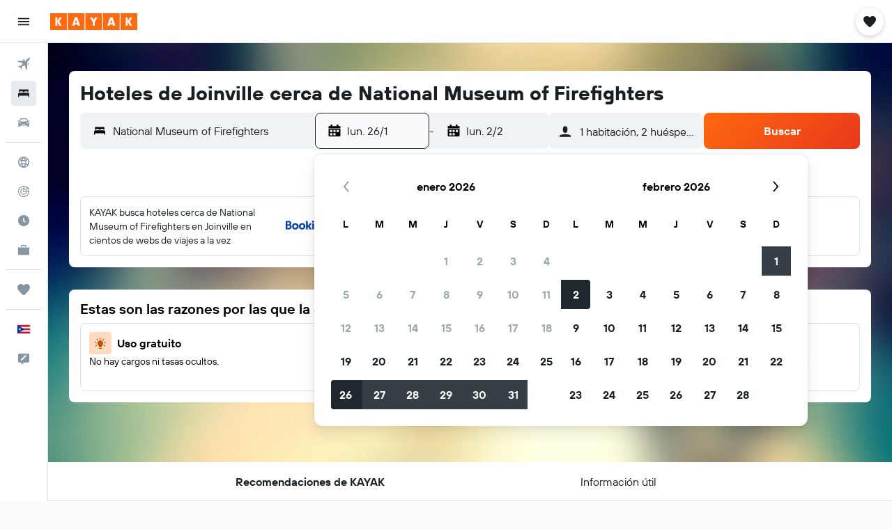

--- FILE ---
content_type: image/svg+xml
request_url: https://www.kayak.com.pr/res/images/flags-svg/pr.svg
body_size: -189
content:
<svg xmlns="http://www.w3.org/2000/svg"  viewBox="0 0 60 40"><path fill="#CE1126" d="M0 0h60v40H0z"/><path fill="#FFF" d="M0 8h60v8H0V8zm0 16h60v8H0v-8z"/><path fill="#0038A8" d="M0 0l34.6 20L0 40"/><path fill="#FFF" d="M14 20.8l3.9-2.9H13l-1.5-4.6-1.4 4.6H5.2l3.9 2.9-1.5 4.6 3.9-2.9 4 2.9"/></svg>